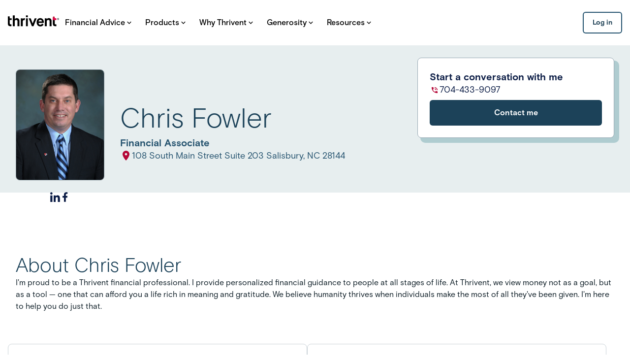

--- FILE ---
content_type: application/javascript; charset=UTF-8
request_url: https://connect.thrivent.com/_next/static/chunks/app/error-796dd6ee14f86a48.js
body_size: 431
content:
(self.webpackChunk_N_E=self.webpackChunk_N_E||[]).push([[8039],{27541:(e,r,u)=>{"use strict";var s=u(43041);u.o(s,"usePathname")&&u.d(r,{usePathname:function(){return s.usePathname}}),u.o(s,"useRouter")&&u.d(r,{useRouter:function(){return s.useRouter}}),u.o(s,"useServerInsertedHTML")&&u.d(r,{useServerInsertedHTML:function(){return s.useServerInsertedHTML}})},50078:(e,r,u)=>{Promise.resolve().then(u.bind(u,81869))},81869:(e,r,u)=>{"use strict";u.r(r),u.d(r,{default:()=>o});var s=u(54568),t=u(32076),n=u(7214);function o(e){let{error:r,reset:u}=e;return n.v.error("advisor-profile error occurred",r),(0,s.jsx)(t.AdvisorProfileError,{isProfileManager:!1})}}},e=>{e.O(0,[3157,6047,9664,7094,1487,2076,587,18,7358],()=>e(e.s=50078)),_N_E=e.O()}]);